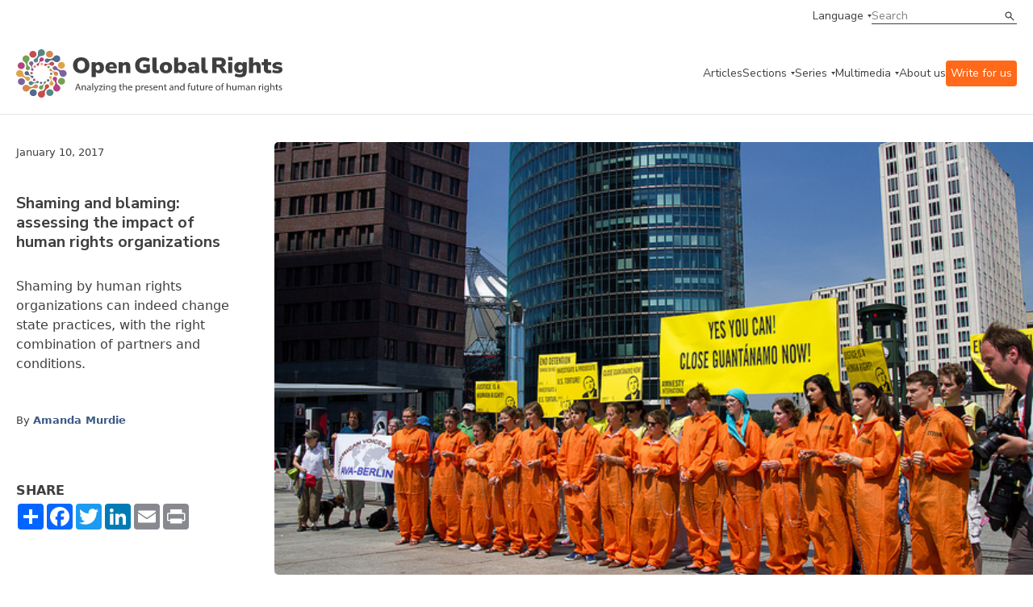

--- FILE ---
content_type: text/html;charset=UTF-8
request_url: https://www.openglobalrights.org/shaming-and-blaming-assessing-impact-of-human-rights-or/
body_size: 56185
content:

	
	
<!DOCTYPE html>
<html dir="ltr">
	<head><script type="text/javascript">/* <![CDATA[ */_cf_loadingtexthtml="<img alt=' ' src='/CFIDE/scripts/ajax/resources/cf/images/loading.gif'/>";
_cf_contextpath="";
_cf_ajaxscriptsrc="/CFIDE/scripts/ajax";
_cf_jsonprefix='//';
_cf_websocket_port=8575;
_cf_flash_policy_port=1243;
_cf_clientid='326148345510FDF17CFF387C12963481';/* ]]> */</script><script type="text/javascript" src="/CFIDE/scripts/ajax/messages/cfmessage.js"></script>
<script type="text/javascript" src="/CFIDE/scripts/ajax/package/cfajax.js"></script>

	

<script>
    (function(h,o,t,j,a,r){
        h.hj=h.hj||function(){(h.hj.q=h.hj.q||[]).push(arguments)};
        h._hjSettings={hjid:4960511,hjsv:6};
        a=o.getElementsByTagName('head')[0];
        r=o.createElement('script');r.async=1;
        r.src=t+h._hjSettings.hjid+j+h._hjSettings.hjsv;
        a.appendChild(r);
    })(window,document,'https://static.hotjar.com/c/hotjar-','.js?sv=');
	</script>	
		<meta charset="utf-8">
<meta http-equiv="X-UA-Compatible" content="IE=edge">
<meta name="google-site-verification" content="ie1HenoUtKc8aZLVeP-v5pBvQLzBHXahJHIwHhK58PY" />
<meta name="viewport" content="width=device-width, initial-scale=1.0, maximum-scale=1.0, user-scalable=no" />

<title>Shaming and blaming: assessing the impact of human rights organizations | OpenGlobalRights</title>
<meta property="og:title" content="Shaming and blaming: assessing the impact of human rights organizations"/>	
<meta property="og:site_name" content="OpenGlobalRights"/>
<meta property="fb:app_id" content="461843180852326"/>
<meta property="og:type" content="website" />

<meta property="og:image" content="https://www.openglobalrights.org/userfiles/image/MurdieDavis(1).jpg" />
<meta property="og:url" content="https://www.openglobalrights.org/shaming-and-blaming-assessing-impact-of-human-rights-or/"/> 
<meta property="og:description" content="Shaming by human rights organizations can indeed change state practices, with the right combination of partners and conditions."/>
<meta name="twitter:card" content="summary_large_image">
<meta name="twitter:title" content="Shaming and blaming: assessing the impact of human rights organizations">
<meta name="twitter:description" content="Shaming by human rights organizations can indeed change state practices, with the right combination of partners and conditions.">

<meta name="twitter:image" content="https://www.openglobalrights.org/userfiles/image/MurdieDavis(1).jpg"> 
<meta name="description" content="Shaming by human rights organizations can indeed change state practices, with the right combination of partners and conditions." />

<meta name="language" content="en" />
<meta name="apple-mobile-web-app-capable" content="yes">
<link rel="apple-touch-icon" sizes="57x57" href="/apple-icon-57x57.png">
<link rel="apple-touch-icon" sizes="60x60" href="/apple-icon-60x60.png">
<link rel="apple-touch-icon" sizes="72x72" href="/apple-icon-72x72.png">
<link rel="apple-touch-icon" sizes="76x76" href="/apple-icon-76x76.png">
<link rel="apple-touch-icon" sizes="114x114" href="/apple-icon-114x114.png">
<link rel="apple-touch-icon" sizes="120x120" href="/apple-icon-120x120.png">
<link rel="apple-touch-icon" sizes="144x144" href="/apple-icon-144x144.png">
<link rel="apple-touch-icon" sizes="152x152" href="/apple-icon-152x152.png">
<link rel="apple-touch-icon" sizes="180x180" href="/apple-icon-180x180.png">
<link rel="icon" type="image/png" sizes="192x192"  href="/android-icon-192x192.png">
<link rel="icon" type="image/png" sizes="32x32" href="/favicon-32x32.png">
<link rel="icon" type="image/png" sizes="96x96" href="/favicon-96x96.png">
<link rel="icon" type="image/png" sizes="16x16" href="/favicon-16x16.png">
<meta name="msapplication-TileColor" content="#ffffff">
<meta name="msapplication-TileImage" content="/ms-icon-144x144.png">
<meta name="theme-color" content="#ffffff">
		<link
			rel="stylesheet"
			href="https://cdn.jsdelivr.net/npm/swiper@10/swiper-bundle.min.css"
		/>
		<link rel="preconnect" href="https://fonts.googleapis.com" />
		<link rel="preconnect" href="https://fonts.gstatic.com" crossorigin />
		<link
			href="https://fonts.googleapis.com/css2?family=Gelasio:wght@400;700&family=Nunito+Sans:ital,wght@0,400;0,600;0,700;1,400;1,600&display=swap"
			rel="stylesheet"
		/>
		<link
			href="https://cdn.jsdelivr.net/npm/bootstrap@5.3.0/dist/css/bootstrap.min.css"
			rel="stylesheet"
			integrity="sha384-9ndCyUaIbzAi2FUVXJi0CjmCapSmO7SnpJef0486qhLnuZ2cdeRhO02iuK6FUUVM"
			crossorigin="anonymous"
		/>
		<link
			rel="stylesheet"
			href="/assets/css/min/defs.css?ver=20230831.0604 "
		/>
		<link
			rel="stylesheet"
			href="/assets/css/min/main.css?ver=20230831.0604 "
		/>
	<style>
	.video-container {
    position: relative;
    padding-bottom: 56.25%;
    padding-top: 30px;
    height: 0;
	overflow: hidden; }
		
	.video-container iframe, .video-container object, .video-container embed {
    position: absolute;
    top: 0;
    left: 0;
    width: 100%;
	height: 100%; }	
	
	.ogr-border--b::after, .ogr-hero-article__infos::after {
    bottom: 0;
    left: 0;
    right: 0;
    max-width: 1270px;
    margin: 0 auto;
	border-bottom: 0px; } 
		
	.big { font-size: var(--type-title-l-fs-rem, 1.75rem);
    line-height: 36px;
    line-height: var(--type-title-l-lh-px, 36px);
    line-height: var(--type-title-l-lh-rem, 2.25rem);
    font-weight: 700;
    font-family: "Nunito Sans",sans-serif;
    margin-bottom: 40px;
			text-wrap: balance; }

	big { 
	font-size: var(--type-title-l-fs-rem, 1.75rem);
    line-height: 36px;
    line-height: var(--type-title-l-lh-px, 36px);
    line-height: var(--type-title-l-lh-rem, 2.25rem);
    font-weight: 700;
    font-family: "Nunito Sans",sans-serif;
    margin-bottom: 40px;
	text-wrap: balance;
	}	
	.ogr-content ul li, .ogr-content__section ul li {
    color: var(--color-dark, #3f3f3f);
    font-size: 16px;
    font-size: var(--type-text-regular-fs-px, 16px);
    font-size: var(--type-text-regular-fs-rem, 1rem);
    line-height: 24px;
    line-height: var(--type-text-regular-lh-px, 24px);
    line-height: var(--type-text-regular-lh-rem, 1.5rem);
    /* font-weight: normal; */
    /* font-family: "Gelasio",serif; */
    /* display: inline; */
    margin-bottom: 10px;
	}	
	.ogr-content blockquote, .ogr-content__section blockquote, .ogr-content h5, .ogr-content h6, .ogr-content__section h5, .ogr-content__section h6 {
    color: var(--color-dark, #3f3f3f);
    font-size: 28px;
    font-size: var(--type-title-l-fs-px, 28px);
    font-size: var(--type-title-l-fs-rem, 1.75rem);
    line-height: 36px;
    line-height: var(--type-title-l-lh-px, 36px);
    line-height: var(--type-title-l-lh-rem, 2.25rem);
    font-weight: 700;
    font-family: "Nunito Sans",sans-serif;
    line-height: 32px;
    padding-left: 60px;
    padding-top: 40px;
    text-wrap: balance;
    margin-top: 65px;
    margin-bottom: 65px;
	background-image: url(/userfiles/image/ldquo.png);
    background-repeat: no-repeat;	
	}
	p { margin-bottom: 11px; }
    .ogr-content a:link { text-decoration: underline; }	
	h2 a {
  	color: inherit;
  	text-decoration: inherit;
	}	
	</style>
	
		
<script type="text/javascript">/* <![CDATA[ */
	ColdFusion.Ajax.importTag('CFAJAXPROXY');
/* ]]> */</script>
</head>

	<body>

		<div class="ogr-navbar">
			<div class="ogr-border ogr-border--b ogr-border--b--full">
				<div class="container">
					<div class="row">
						<div class="col-12">
							<div class="ogr-navbar__top">
								<a
									class="ogr-link ogr-link--nav ogr-link--select"
									data-aria="subnav"
									aria-label="language menu"
									aria-expanded="false"
									aria-controls="language-menu"
									>Language</a
								>
								<div
									id="language-menu"
									class="ogr-subnav ogr-subnav--auto"
									aria-hidden="true"
								>
									<div class="container">
										<div class="row">
											<div class="col-12">
												<div class="ogr-subnav__holder">
													<div class="ogr-subnav__holder__group ogr-nav-item">
														<h2>Languages</h2>
													</div>
													<div class="ogr-subnav__holder__group ogr-nav-item">
														<ul>
															<li>
																<a class="ogr-link ogr-link--nav" href="/english/">English</a>
															</li>
															<li>
																<a class="ogr-link ogr-link--nav" href="/spanish/">Espa&#241;ol</a>
															</li>
															<li>
																<a class="ogr-link ogr-link--nav" href="/french/">Fran&#231;ais</a>
															</li>						
													
															<li>
																<a class="ogr-link ogr-link--nav" href="/arabic/">العربية</a>
												</li>		
															<li>
																<a class="ogr-link ogr-link--nav" href="/portuguese/">Português</a>
												</li>		
															<li>
																<a class="ogr-link ogr-link--nav" href="/chinese/">简体中文</a>
												</li>		
															<li>
																<a class="ogr-link ogr-link--nav" href="/turkish/">Türkçe</a>
												</li>		
															<li>
																<a class="ogr-link ogr-link--nav" href="/russian/">Русский</a>
												</li>		
															<li>
																<a class="ogr-link ogr-link--nav" href="/hindi/">हिन्दी</a>
												</li>		
															<li>
																<a class="ogr-link ogr-link--nav" href="/urdu/">اردو</a>
												</li>		
															<li>
																<a class="ogr-link ogr-link--nav" href="/thai/">ภาษาไทย</a>
												</li>		
															<li>
																<a class="ogr-link ogr-link--nav" href="/hebrew/">עברית</a>
												</li>		
															<li>
																<a class="ogr-link ogr-link--nav" href="/indonesian/">Bahasa</a>
												</li>		
															<li>
																<a class="ogr-link ogr-link--nav" href="/german/">Deutsch</a>
												</li>		
															<li>
																<a class="ogr-link ogr-link--nav" href="/tamil/">தமிழ்</a>
												</li>		
															<li>
																<a class="ogr-link ogr-link--nav" href="/burmese/">မြန်မာဘာသာ</a>
												</li>		
															<li>
																<a class="ogr-link ogr-link--nav" href="/swahili/">Kiswahili</a>
												</li>		
															<li>
																<a class="ogr-link ogr-link--nav" href="/bangla/">বাংলা</a>
												</li>		
															<li>
																<a class="ogr-link ogr-link--nav" href="/korean/">한국어</a>
												</li>		
															<li>
																<a class="ogr-link ogr-link--nav" href="/sinhala/">සිංහල</a>
												</li>		
															<li>
																<a class="ogr-link ogr-link--nav" href="/japanese/">日本語</a>
												</li>		
															<li>
																<a class="ogr-link ogr-link--nav" href="/serbian/">Српски</a>
												</li>		
															<li>
																<a class="ogr-link ogr-link--nav" href="/albanian/">shqiptar</a>
												</li>		
															<li>
																<a class="ogr-link ogr-link--nav" href="/persian/">فارسی</a>
												</li>		
															<li>
																<a class="ogr-link ogr-link--nav" href="/creole/">Kreyòl</a>
												</li>		
															<li>
																<a class="ogr-link ogr-link--nav" href="/nepali/">नेपाली</a>
												</li>		
															<li>
																<a class="ogr-link ogr-link--nav" href="/zulu/">Zulu</a>
												</li>		
															<li>
																<a class="ogr-link ogr-link--nav" href="/setswana/">Setswana</a>
												</li>		
															<li>
																<a class="ogr-link ogr-link--nav" href="/ukrainian/">Українська</a>
												</li>		
															<li>
																<a class="ogr-link ogr-link--nav" href="/xhosa/">isiXhosa</a>
												</li>		
															<li>
																<a class="ogr-link ogr-link--nav" href="/rohingya/">Rohingya</a>
												</li>		
															<li>
																<a class="ogr-link ogr-link--nav" href="/tagalog/">Tagalog</a>
												</li>		
															<li>
																<a class="ogr-link ogr-link--nav" href="/italian/">Italiano</a>
												</li>		
															<li>
																<a class="ogr-link ogr-link--nav" href="/punjabi/">ਪੰਜਾਬੀ</a>
												</li>		
															<li>
																<a class="ogr-link ogr-link--nav" href="/fijian/">Na Vosa Vakaviti</a>
												</li>		
															<li>
																<a class="ogr-link ogr-link--nav" href="/romanian/">Limba Română</a>
												</li>		
															<li>
																<a class="ogr-link ogr-link--nav" href="/kiriol/">Kiriol</a>
												</li>		
															<li>
																<a class="ogr-link ogr-link--nav" href="/somali/">Somali</a>
												</li>
														</ul>
													</div>
												</div>
											</div>
										</div>
									</div>
								</div>
								<div class="ogr-navbar__search ogr-input ogr-input--search">
									<form name="search" id="search" action="/search/" method="post">
										<input name="search_term" type="text" placeholder="Search" />
										<button type="submit">Search</button>
									</form>
								</div>
							</div>
						</div>
					</div>
				</div>
			</div>
			<div class="ogr-border ogr-border--b">
				<div class="container">
					<div class="row">
						<div class="col-12">
							<div class="ogr-navbar__main">
								<a href="/" class="ogr-navbar__main__logo">
									<img
										src="/images/ogr-logo-nav.svg"
										alt="Open Global Rights Logo"
									/>
								</a>
								<button
									class="ogr-navbar__toggle"
									data-aria="menu-toggle"
									aria-label="Open menu"
									data-label-open="Open menu"
									data-label-close="Close menu"
									aria-expanded="false"
									aria-controls="main-menu"
								>
									<div></div>
								</button>
		


<nav
		class="ogr-navbar__main__menu"
		id="main-menu"
		aria-hidden="false"
		data-hidden-mobile >
		<ul>
			<li class="ogr-nav-item">
				<a href="/articles/" class="ogr-link ogr-link--nav">Articles</a>
			</li>
			
			
			<li class="ogr-has-subnav ogr-nav-item">
				<a
					class="ogr-link ogr-link--nav ogr-link--select"
					data-aria="subnav"
					aria-label="categories menu"
					aria-expanded="false"
					aria-controls="categories-menu"
					>Sections</a
				>
				<div
					id="categories-menu"
					class="ogr-submenu-holder ogr-subnav ogr-subnav--submenu"
					aria-hidden="true">
					<div class="">
						<div class="container">
							<div class="row">
								<div class="col-12">
									<div class="ogr-subnav__holder">
										<div
											class="ogr-subnav__holder__group ogr-subnav__holder__group--title ogr-nav-item"
										>
											<h2>Sections</h2>
										</div>
										<div
											class="ogr-subnav__holder__group ogr-nav-item"
										>
											<h3
												data-aria="subnav"
												aria-label="categories menu"
												aria-expanded="false"
												aria-controls="strategies-submenu"
											>
												Topics
											</h3>
											<div
												id="strategies-submenu"
												class="ogr-submenu-holder"
												aria-hidden="true"
											>
												<ul>
													<li>
														<a href="/topics/business/" class="ogr-link ogr-link--nav"
															>Business &amp; Human Rights</a
														>
													</li>
													<li>
														<a href="/topics/climate-and-environment/" class="ogr-link ogr-link--nav"
															>Climate &amp; Environment</a
														>
													</li>
													<li>
														<a href="/topics/conflict-and-justice/" class="ogr-link ogr-link--nav"
															>Conflict &amp; Justice</a
														>
													</li>
													<li>
														<a href="/topics/civil-society-and-democracy/" class="ogr-link ogr-link--nav"
															>Democracy</a
														>
													</li>
													<li>
														<a href="/topics/economic-inequality/" class="ogr-link ogr-link--nav"
															>Economic Inequality</a
														>
													</li>
													<li>
														<a href="/topics/gender-and-sexuality/" class="ogr-link ogr-link--nav"
															>Gender &amp; Sexuality</a
														>
													</li>
													<li>
														<a href="/topics/health/" class="ogr-link ogr-link--nav"
															>Health</a
														>
													</li>
													<li>
														<a href="/topics/migration/" class="ogr-link ogr-link--nav"
															>Migration</a
														>
													</li>
													<li>
														<a href="/topics/race-and-ethnicity/" class="ogr-link ogr-link--nav"
															>Race &amp; Ethnicity</a
														>
													</li>
													<li>
														<a href="/topics/technology/" class="ogr-link ogr-link--nav"
															>Technology &amp; AI</a
														>
													</li>
													<li>
														<a href="/youth/" class="ogr-link ogr-link--nav"
															>Youth</a
														>
													</li>
												</ul>
											</div>
										</div>
										<div
											class="ogr-subnav__holder__group ogr-nav-item"
										>
											<h3
												data-aria="subnav"
												aria-label="categories menu"
												aria-expanded="false"
												aria-controls="strategies-2-submenu"
											>
												Regions
											</h3>
											<div
												class="ogr-submenu-holder"
												id="strategies-2-submenu"
												aria-hidden="true"
											>
												<ul>
													<li>
														<a href="/africa/" class="ogr-link ogr-link--nav"
															>Africa</a
														>
													</li>
													<li>
														<a href="/americas/" class="ogr-link ogr-link--nav"
															>Americas</a
														>
													</li>
													<li>
														<a href="/asia/" class="ogr-link ogr-link--nav"
															>Asia</a
														>
													</li>
													<li>
														<a href="/europe/" class="ogr-link ogr-link--nav"
															>Europe</a
														>
													</li>
													<li>
														<a href="/middle-east/" class="ogr-link ogr-link--nav"
															>Middle East</a
														>
													</li>
													<li>
														<a href="/global/" class="ogr-link ogr-link--nav"
															>Global</a
														>
													</li>
												</ul>
											</div>
										</div>
										<div
											class="ogr-subnav__holder__group ogr-nav-item"
										>
											<h3
												data-aria="subnav"
												aria-label="categories menu"
												aria-expanded="false"
												aria-controls="strategies-3-submenu"
											>
												Strategies
											</h3>
											<div
												class="ogr-submenu-holder"
												id="strategies-3-submenu"
												aria-hidden="true"
											>
												<ul>
													<li>
														<a href="/strategies/futures/" class="ogr-link ogr-link--nav"
															>Futures</a
														>
													</li>
													<li>
														<a href="/strategies/funding/" class="ogr-link ogr-link--nav"
															>Funding</a
														>
													</li>
													<li>
														<a href="/strategies/movement-building/" class="ogr-link ogr-link--nav"
															>Movement Building</a
														>
													</li>
													<li>
														<a href="/strategies/narratives/" class="ogr-link ogr-link--nav"
															>Narratives</a
														>
													</li>
													<li>
														<a href="/strategies/training-and-education/" class="ogr-link ogr-link--nav"
															>Training &amp; Education</a
														>
													</li>
												</ul>
											</div>
										</div>
										<div
											class="ogr-subnav__holder__group ogr-nav-item"
										>
											<h3
												data-aria="subnav"
												aria-label="categories menu"
												aria-expanded="false"
												aria-controls="strategies-4-submenu"
											>
												Tools
											</h3>
											<div
												class="ogr-submenu-holder"
												id="strategies-4-submenu"
												aria-hidden="true"
											>
												<ul>
													<li>
														<a href="/tools/practical-guides/" class="ogr-link ogr-link--nav"
															>Practical Guides</a
														>
													</li>
													<li>
														<a href="/tools/reports/" class="ogr-link ogr-link--nav"
															>Reports</a
														>
													</li>
												</ul>
											</div>
										</div>
									</div>
								</div>
							</div>
						</div>
					</div>
				</div>
			</li>
			
			
			
			
			<li class="ogr-has-subnav ogr-nav-item">
				<a
					class="ogr-link ogr-link--nav ogr-link--select"
					data-aria="subnav"
					aria-label="series menu"
					aria-expanded="false"
					aria-controls="series-menu"
					>Series</a
				>
				<div aria-hidden="true" class="ogr-submenu-holder ogr-subnav ogr-subnav--submenu" id="series-menu">
<div>
<div class="container">
<div class="row">
<div class="col-12">
<div class="ogr-subnav__holder">
<div class="ogr-subnav__holder__group ogr-subnav__holder__group--title ogr-nav-item">
<h2>Series</h2>
</div>

<div class="ogr-subnav__holder__group ogr-nav-item">
<h3 aria-controls="ogrseries-2-submenu" aria-expanded="false" aria-label="series menu" data-aria="subnav">OGR Series</h3>

<div aria-hidden="true" class="ogr-submenu-holder" id="ogrseries-2-submenu">
<ul>
	<li><a class="ogr-link ogr-link--nav" href="/up-close/technology-and-human-rights/">Technology &amp; Human Rights</a></li>
	<li><a class="ogr-link ogr-link--nav" href="/up-close/war-conflict-and-human-rights/">War, Conflict, and Human Rights</a></li>
	<li><a class="ogr-link ogr-link--nav" href="/up-close/year-of-elections/">A Year of Elections</a></li>
	<li><a class="ogr-link ogr-link--nav" href="/up-close/forge/">The Future of Rights and Governance (FORGE)</a></li>
	<li><a class="ogr-link ogr-link--nav" href="/up-close/justice-for-animals/">Justice for Animals</a></li>
	<li><a class="ogr-link ogr-link--nav" href="/up-close/ai-and-the-human-in-human-rights/">AI and Human Rights</a></li>
	<li><a class="ogr-link ogr-link--nav" href="/up-close/misappropriation-of-human-rights/">(Misappropriation) of Human Rights</a></li>
	<li><a class="ogr-link ogr-link--nav" href="/up-close/">See more</a></li>
</ul>
</div>
</div>

<div class="ogr-subnav__holder__group ogr-nav-item">
<h3 aria-controls="ogrseries-submenu" aria-expanded="false" aria-label="series menu" data-aria="subnav">Partnerships</h3>

<div aria-hidden="true" class="ogr-submenu-holder" id="ogrseries-submenu">
<ul>
	<li><a class="ogr-link ogr-link--nav" href="/partnerships/local-futures-human-rights-cities/">Local Futures: Human Rights Cities</a></li>
	<li><a class="ogr-link ogr-link--nav" href="/up-close/legal-empowerment-fighting-repression-deepening-democracy/">Legal Empowerment Efforts</a></li>
	<li><a class="ogr-link ogr-link--nav" href="/partnerships/right-to-healthy-environment/">Right to a Healthy Environment</a></li>
	<li><a class="ogr-link ogr-link--nav" href="/partnerships/science-rights-based-climate-litigation/">Overturning 1.5 Degrees</a></li>
	<li><a class="ogr-link ogr-link--nav" href="/partnerships/human-rights-and-sustainability/">Human Rights and Sustainability</a></li>
	<li><a class="ogr-link ogr-link--nav" href="/partnerships/Women-climate-insecurity/">Women, Climate, Insecurity</a></li>
	<li><a class="ogr-link ogr-link--nav" href="/partnerships/">See more</a></li>
</ul>
</div>
</div>
</div>
</div>
</div>
</div>
</div>
</div> 	
				
			</li>
			
			
			
			
			
			<li class="ogr-has-subnav ogr-nav-item">
				<a
					class="ogr-link ogr-link--nav ogr-link--select"
					data-aria="subnav"
					aria-label="multimedia menu"
					aria-expanded="false"
					aria-controls="multimedia-menu"
					>Multimedia</a
				>
				<div
					id="multimedia-menu"
					class="ogr-submenu-holder ogr-subnav ogr-subnav--submenu"
					aria-hidden="true"
				>
					<div class="">
						<div class="container">
							<div class="row">
								<div class="col-12">
									<div class="ogr-subnav__holder">
										<div
											class="ogr-subnav__holder__group ogr-subnav__holder__group--title ogr-nav-item"
										>
											<h2>Multimedia</h2>
										</div>
										<div
											class="ogr-subnav__holder__group ogr-nav-item"
										>
											<h3
												data-aria="subnav"
												aria-label="multimedia menu"
												aria-expanded="false"
												aria-controls="mm-submenu"
											>
												Videos
											</h3>
											<div
												id="mm-submenu"
												class="ogr-submenu-holder"
												aria-hidden="true"
											>
												<ul>
													<li>
														<a href="/multimedia/videos/FORGE/2023/" class="ogr-link ogr-link--nav"
															>FORGE 2023</a>
													</li>
													<li>
														<a href="/multimedia/videos/dream-strategy/" class="ogr-link ogr-link--nav"
															>Dream Strategy</a
														>
													</li>
													<li>
														<a href="/multimedia/videos/creative-activism/" class="ogr-link ogr-link--nav"
															>Creative Activism</a
														>
													</li>
													<li>
														<a href="/multimedia/videos/art-as-activism/" class="ogr-link ogr-link--nav"
															>Art as Activism</a
														>
													</li>
													<li>
														<a href="/multimedia/videos/time-and-human-rights/" class="ogr-link ogr-link--nav"
															>Time and Human Rights</a
														>
													</li>
												</ul>
											</div>
										</div>
										
										<div
											class="ogr-subnav__holder__group ogr-nav-item"
										>
											<h3
												data-aria="subnav"
												aria-label="multimedia menu"
												aria-expanded="false"
												aria-controls="mm-3-submenu"
											>
												Webinars
											</h3>
											<div
												class="ogr-submenu-holder"
												id="mm-3-submenu"
												aria-hidden="true"
											>
												<ul>
													<li>
														<a href="/gene-editing/" class="ogr-link ogr-link--nav"
															>Gene Editing and Human Rights</a
														>
													</li>
													<li>
														<a href="/webinars/sexual-violence-against-men-and-boys-in-conflict/" class="ogr-link ogr-link--nav"
															>Conflict and Male Sexual Assault</a
														>
													</li>
													<li>
														<a href="/webinars/new-business-models/" class="ogr-link ogr-link--nav"
															>New Human Rights Business Models</a
														>
													</li>
												</ul>
											</div>
										</div>
									</div>
								</div>
							</div>
						</div>
					</div>
				</div>
			</li>
			
			
			
			<li class="ogr-nav-item">
				<a href="/about-us/" class="ogr-link ogr-link--nav">About us</a>
			</li>
			<li class="ogr-nav-item">
				<a href="/write-for-openglobalrights/" class="ogr-link ogr-link--nav" style="color:white; background: rgb(255, 105, 25); padding:6px; border-radius: 4px;">Write for us</a>
			</li>
			<li
				class="ogr-nav-item ogr-navbar__main__menu__mobile-only"
			>
				<a
					class="ogr-link ogr-link--nav ogr-link--select"
					data-aria="subnav"
					aria-label="language menu"
					aria-expanded="false"
					aria-controls="language-menu-mobile"
					>Language</a
				>
				<div
					id="language-menu-mobile"
					class="ogr-submenu-holder ogr-subnav ogr-subnav--auto"
					aria-hidden="true"
				>
					<ul>
						<li>
							<a class="ogr-link ogr-link--nav" href="/english/">English</a>
						</li>
						<li>
							<a class="ogr-link ogr-link--nav" href="/spanish/">Espanol</a>
						</li>
						<li>
							<a class="ogr-link ogr-link--nav" href="/french/">French</a>
						</li>
								
						<li>
							<a class="ogr-link ogr-link--nav" href="/arabic/">العربية</a>
						</li>
								
						<li>
							<a class="ogr-link ogr-link--nav" href="/portuguese/">Português</a>
						</li>
								
						<li>
							<a class="ogr-link ogr-link--nav" href="/chinese/">简体中文</a>
						</li>
								
						<li>
							<a class="ogr-link ogr-link--nav" href="/turkish/">Türkçe</a>
						</li>
								
						<li>
							<a class="ogr-link ogr-link--nav" href="/russian/">Русский</a>
						</li>
								
						<li>
							<a class="ogr-link ogr-link--nav" href="/hindi/">हिन्दी</a>
						</li>
								
						<li>
							<a class="ogr-link ogr-link--nav" href="/urdu/">اردو</a>
						</li>
								
						<li>
							<a class="ogr-link ogr-link--nav" href="/thai/">ภาษาไทย</a>
						</li>
								
						<li>
							<a class="ogr-link ogr-link--nav" href="/hebrew/">עברית</a>
						</li>
								
						<li>
							<a class="ogr-link ogr-link--nav" href="/indonesian/">Bahasa</a>
						</li>
								
						<li>
							<a class="ogr-link ogr-link--nav" href="/german/">Deutsch</a>
						</li>
								
						<li>
							<a class="ogr-link ogr-link--nav" href="/tamil/">தமிழ்</a>
						</li>
								
						<li>
							<a class="ogr-link ogr-link--nav" href="/burmese/">မြန်မာဘာသာ</a>
						</li>
								
						<li>
							<a class="ogr-link ogr-link--nav" href="/swahili/">Kiswahili</a>
						</li>
								
						<li>
							<a class="ogr-link ogr-link--nav" href="/bangla/">বাংলা</a>
						</li>
								
						<li>
							<a class="ogr-link ogr-link--nav" href="/korean/">한국어</a>
						</li>
								
						<li>
							<a class="ogr-link ogr-link--nav" href="/sinhala/">සිංහල</a>
						</li>
								
						<li>
							<a class="ogr-link ogr-link--nav" href="/japanese/">日本語</a>
						</li>
								
						<li>
							<a class="ogr-link ogr-link--nav" href="/serbian/">Српски</a>
						</li>
								
						<li>
							<a class="ogr-link ogr-link--nav" href="/albanian/">shqiptar</a>
						</li>
								
						<li>
							<a class="ogr-link ogr-link--nav" href="/persian/">فارسی</a>
						</li>
								
						<li>
							<a class="ogr-link ogr-link--nav" href="/creole/">Kreyòl</a>
						</li>
								
						<li>
							<a class="ogr-link ogr-link--nav" href="/nepali/">नेपाली</a>
						</li>
								
						<li>
							<a class="ogr-link ogr-link--nav" href="/zulu/">Zulu</a>
						</li>
								
						<li>
							<a class="ogr-link ogr-link--nav" href="/setswana/">Setswana</a>
						</li>
								
						<li>
							<a class="ogr-link ogr-link--nav" href="/ukrainian/">Українська</a>
						</li>
								
						<li>
							<a class="ogr-link ogr-link--nav" href="/xhosa/">isiXhosa</a>
						</li>
								
						<li>
							<a class="ogr-link ogr-link--nav" href="/rohingya/">Rohingya</a>
						</li>
								
						<li>
							<a class="ogr-link ogr-link--nav" href="/tagalog/">Tagalog</a>
						</li>
								
						<li>
							<a class="ogr-link ogr-link--nav" href="/italian/">Italiano</a>
						</li>
								
						<li>
							<a class="ogr-link ogr-link--nav" href="/punjabi/">ਪੰਜਾਬੀ</a>
						</li>
								
						<li>
							<a class="ogr-link ogr-link--nav" href="/fijian/">Na Vosa Vakaviti</a>
						</li>
								
						<li>
							<a class="ogr-link ogr-link--nav" href="/romanian/">Limba Română</a>
						</li>
								
						<li>
							<a class="ogr-link ogr-link--nav" href="/kiriol/">Kiriol</a>
						</li>
								
						<li>
							<a class="ogr-link ogr-link--nav" href="/somali/">Somali</a>
						</li>
						
					</ul>
				</div>
			</li>
		</ul>
		<div
			class="ogr-navbar__main__menu__mobile-only ogr-navbar__main__menu__search"
		>
			<div class="ogr-navbar__search ogr-input ogr-input--search">
				<form name="search" id="search" action="/search/" method="post">
					<input name="search_term" type="text" placeholder="Search" />
					<button type="submit">Search</button>
				</form>
			</div>
		</div>
	</nav>
							</div>
						</div>
					</div>
				</div>
			</div>
		</div>
		
		
		
		
		<section>
			
			<header class="ogr-single__header">
				<div class="container">
					
					<div class="ogr-hero-article ogr-border ogr-border--b ogr-border--t">
						<div class="ogr-hero-article__top">
							<span class="ogr-hero-article__date ogr-card__meta">January 10, 2017</span> 	
								<h1 class="ogr-hero-article__title ogr-title ogr-title--sm"> Shaming and blaming: assessing the impact of human rights organizations
							</h1>
									
						</div>
						
							<div class="ogr-hero-article__thumbnail"> 	
							<picture> 
								
								<img src="/userfiles/image/MurdieDavis(1).jpg" alt="" />
								</picture>
								
							<span class="ogr-hero-article__credits"></span>
								</div> 
						<div href="#" class="ogr-hero-article__infos">
						<p class="ogr-hero-article__excerpt ogr-card__excerpt"> <p>Shaming by human rights organizations can indeed change state practices, with the right combination of partners and conditions.</p>
									</p> 
							<div class="ogr-card__meta ogr-card__authors">
								<span class="testdiv">By</span>
								
<a href="/amanda-murdie/" >Amanda Murdie</a> 
								
								
	</div> 
	
	
							
<div class="ogr-card__languages ogr-card__meta">
								
								
							</div>
		<!-- AddToAny BEGIN -->
	
 <div class="a2a_kit a2a_kit_size_32 a2a_default_style" style="max-width:216px; margin-top:24px; margin-bottom:8px;">
	 <p style="font-weight: bold; margin-bottom: 0px">SHARE</p>
<a class="a2a_dd" href="https://www.addtoany.com/share"></a>
<a style="padding-bottom:3px;float:left;" class="a2a_button_facebook"></a>
<a style="padding-bottom:3px;float:left;" class="a2a_button_twitter"></a>
<a style="padding-bottom:3px;float:left;" class="a2a_button_linkedin"></a>
<a style="padding-bottom:3px;float:left;" class="a2a_button_email"></a>
<a style="padding-bottom:3px;float:left;" class="a2a_button_print"></a>
</div>

<script type="text/javascript">
var a2a_config = a2a_config || {};
a2a_config.num_services =8;
</script>

<script type="text/javascript" src="//static.addtoany.com/menu/page.js"></script>
	
		

		<div>
						</div>
					</div>	
				</div>
	</header>  
			<main class="ogr-single__content" style="padding-top: 0px">
					<div class="container">
					<div class="row">
						<div class="col-lg-3">
						</div>
						<div class="col-lg-6">
							<article class="ogr-single__content__text">
								<div class="ogr-content ogr-content--dropcap"> <p dir="ltr">Does &ldquo;shaming&rdquo; by international human rights organizations (HROs) lead to improvements in human rights conditions within a state? If so, under what conditions does this form of criticism influence behavior? The idea of shaming is crucial to multiple theories of human rights improvement, with many studies indicating that these human rights organizations are a critical link to improvement in rights practices. Yet, until now, we haven&rsquo;t had enough empirical evidence to prove whether it actually works.</p>

<p dir="ltr">Using a new data set of more than 400 HRO activities aimed at governments, together with new data on the domestic presence of rights organizations and the targeting of governments by outside advocacy forces, we found that public criticism by HROs does indeed influence state human rights practices&mdash;but only under the right conditions.</p>

<p>The role of human rights organizations, put simply, is to place issues on the&nbsp;<a target="_blank" href="http://www.upenn.edu/pennpress/book/13418.html">international community&rsquo;s agenda</a>, to&nbsp;<a target="_blank" href="https://www.amazon.ca/Power-Human-Rights-International-Domestic/dp/0521658829">assist domestic advocacy groups</a>&nbsp;in their own struggle against repression, and to push other states and intergovernmental organizations to&nbsp;<a target="_blank" href="http://www.cornellpress.cornell.edu/book/?GCOI=80140100369430">join in advocacy attempts</a>. Through this process, repressive regimes are pressured or socialized into improving their human rights practices.</p>

<div style="text-align: right;"><small><img alt="" src="/userfiles/image/MurdieDavis(1).jpg" style="border-style:solid; border-width:1px; width:100%" /><br />
<em>Flickr/Karen Axelrad (Some rights reserved)</em></small></div>

<p><small>An Amnesty International protest against US torture programs in Germany. Can shaming by human rights organizations force states to correct abuses?</small></p>

<hr />
<p>Much of the HRO literature focuses on how individual rights organizations try to persuade actors to adopt human rights norms through shaming activities. For example, when&nbsp;<a target="_blank" href="https://www.hrw.org/reports/2001/argentina/argen1201-11.htm">Human Rights Watch</a>&nbsp;publicized political disappearances in Argentina during the early 1980s, the idea was that this type of criticism&mdash;deliberately public and aimed at embarrassing the state&mdash;can draw states into patterns of discourse where human rights norms are first adopted for instrumental reasons and later become &ldquo;standard operating procedures&rdquo;.</p>

<p>Yet a state changing its practices&mdash;or any improvement in human rights&mdash;due to HRO activities is far from a sure thing. Improvements in human rights practices depend critically on the simultaneous actions of many different advocacy actors. Through their work within a state, human rights organizations can work with domestic organizations and the grassroots to augment and heighten pressure on a repressive regime&nbsp;<a target="_blank" href="http://cps.sagepub.com/content/26/3/259.short">&ldquo;from below&rdquo;</a>. At the same time, HROs are critical in increasing world awareness of human rights violations in a repressive state. Through the same behavior that HROs use to directly pressure a state, these organizations are able to call on the international community to help pressure a target-state &ldquo;from above&rdquo;. As&nbsp;<a target="_blank" href="http://assets.cambridge.org/97805216/50939/sample/9780521650939wsc00.pdf">Thomas Risse and Stephen Ropp</a>&nbsp;conclude, we can only expect improvements in human rights with the right combination of pressures from above and from below.</p>

<h6>Shaming by HROs, when combined with targeting by third-party actors, leads to greater respect for human rights.</h6>

<p>In our study, we proposed the following: 1) shaming by HROs alone does not lead to improved human rights performance; 2) if shaming by these international organizations is coupled with large numbers of rights organizations within the targeted state, it should lead to greater respect for human rights; 3) shaming by HROs, when combined with targeting by third-party actors, leads to greater respect for human rights; and 4) shaming by rights organizations, when combined with targeting by third-party actors, plus large numbers of HROs within the targeted state, leads to greater respect for human rights.</p>

<p>To explore these ideas, we used new data on HRO activities towards governments during the time period 1992&ndash;2004, which represents the first widespread attempt to capture the activities of multiple HROs directed at governments at the cross-national scale. When combined with available measures on human rights performance, it yielded a sample of roughly 130 states, seventy of which can be classified as lesser developed countries, for a total of roughly 1,300 country-year observations.</p>

<p>We utilized newly created events data based on the&nbsp;<a target="_blank" href="http://citeseerx.ist.psu.edu/viewdoc/download?doi=10.1.1.178.9289&amp;rep=rep1&amp;type=pdf">IDEA project</a>&nbsp;from Virtual Research Associates, LLC, which focuses on all Reuters Global News Service reports concerning HROs. These data are organized in a &ldquo;who&rdquo; did &ldquo;what&rdquo; to &ldquo;whom&rdquo; manner for each event. For example, on November 1, 2001, Human Rights Watch demanded action by the Macedonian government. The newly created IDEA data set reports that there was a Human Rights Watch &ldquo;demand&rdquo; directed at the Macedonian government on this particular day. The organization is the &ldquo;who&rdquo; or the source of the action, the action is the &ldquo;demand,&rdquo; and the Macedonian government is the target.</p>

<p>Our results,&nbsp;<a target="_blank" href="https://www.researchgate.net/publication/230353738_Shaming_and_Blaming_Using_Events_Data_to_Assess_the_Impact_of_Human_Rights_INGOs1">available in this full report</a>, confirmed that human rights shaming by itself does not lead to greater human rights performance. Yet, we found that it can indeed have a powerful impact on basic physical integrity rights when it is either combined with domestic HROs or&mdash;perhaps more importantly&mdash;with shaming by intergovernmental organizations, third-party states, or individuals outside of the targeted regime. When there is a combination of third-party pressure and domestic rights organization presence, the effect of HRO public criticism is even more powerful.</p>

<p>One of the major mechanisms through which human rights organizations operate is by drawing third-party actors into the advocacy network, and our findings stress the importance of multiple advocacy actors in shaming campaigns. When these actors pressure governments as well, HRO shaming has a substantial impact on human rights practices. As such, these findings highlight an important, though sometimes overlooked, role of advocacy by international organizations: efforts are not only important for pressuring the targeted state. Instead, work by HROs is also important for encouraging third-party actors to pressure a repressive regime themselves.</p>

<p>Our findings also underscore the importance of the reputation mechanism: with the right combination of pressures, states will change their behavior to preserve or improve their international reputation. In addition, our study shows that HROs can have an impact on human rights even without being able to enter a state. This is especially important due to the increased&nbsp;<a target="_blank" href="https://www.opendemocracy.net/openglobalrights/closing-space-for-civil-society">closing of civil society space</a>, where states are restricting the operations of human rights organizations within their borders.</p>

<p>While a combination of efforts is certainly critical, our results suggest that, overall, the pressure &ldquo;from above&rdquo; is most important. Though HRO efforts to aid pressure &ldquo;from below&rdquo; also matter, if there are high levels of third-party attention on the state, the likelihood of improvements in human rights conditions is substantial, even without any domestic HRO presence. This bodes well for activists interested in changing regimes that have closed off access for rights organizations. Indeed, these findings indicate that even if borders are closed, the international human rights community can still create enough pressure for change.</p>
								</div>
							</article>
							<footer class="ogr-single__footer">
								<div
									class="ogr-single__footer__item ogr-content ogr-border--t-thick"
								>
									<div class="ogr-single__footer__authors"> 
<p>
<div style="clear:both;">
<div>
<p dir="ltr"><strong>Amanda Murdie</strong> is the Georgia Athletic Association Professor of International Affairs and head of the department of International Affairs at the University of Georgia. She is also editor-in-chief of <a href="https://academic.oup.com/isr/">International Studies Review</a> and co-editor of the <a href="http://www.ugapress.org/index.php/series/SSIA">University of Georgia Press Studies in Security and International Affairs Book Series</a>.</p>
</div>
</div>

<div style="clear:both;">&nbsp;</div></p>

									</div>
								</div>
								<div
									class="ogr-single__footer__item ogr-content ogr-border--t-thick"
								>
									
									
									<ul class="ogr-single__footer__tags">
										
										<li><a href="/openPage/">OpenPage</a></li>
										
										<li><a href="/global/">Global</a></li>
										
										</ul>
								</div>

	
								<div class="ogr-single__related">
									<h3
										class="ogr-title ogr-title--xl ogr-single__related__title"
									>
										Related Articles
									</h3>
									<div class="ogr-single__related__grid">
										<div
											class="swiper ogr-slider"
											data-swiper-id="mobile-card-slider"
										>
											<div class="swiper-wrapper">
												
												
												<div class="swiper-slide">
													<div class="ogr-card ogr-card-vertical">
														<div class="ogr-card-vertical__container">
															<a href="/beyond-science-fiction-artificial-intelligence-and-human-rights/">
														<div class="ogr-card__thumbnail">
																	<picture>
																		<img src="/userfiles/image/Drake(1).jpg"
																			alt="Beyond science fiction: Artificial Intelligence and human rights"
																		/>
																	</picture>
																</div>

																<div class="ogr-card-vertical__infos">
																	<span class="ogr-card__meta">January 4, 2017</span>
																	
																		<h2 class="ogr-card__title"> Beyond science fiction: Artificial Intelligence and human rights
																	</h2>
																	
																</div>
															</a>
															<div class="ogr-card-vertical__bottom">
																<div class="ogr-card__meta ogr-card__authors">
																	<span>By</span>
																		<a href="/jonathan-drake/"><em>Jonathan Drake</em></a>
																</div>
																<div class="ogr-card__languages ogr-card__meta">
																	
<a href="/beyond-science-fiction-artificial-intelligence-and-human-rights/?lang=French">Français</a>

																</div>
															</div>
														</div>
													</div>
												</div>
												
												<div class="swiper-slide">
													<div class="ogr-card ogr-card-vertical">
														<div class="ogr-card-vertical__container">
															<a href="/illicit-drug-sales-in-deep-web-don-t-really-make-trading-safer/">
														<div class="ogr-card__thumbnail">
																	<picture>
																		<img src="/userfiles/image/Pereira(1).jpg"
																			alt="Illicit drug sales in the deep web don’t really make trading safer"
																		/>
																	</picture>
																</div>

																<div class="ogr-card-vertical__infos">
																	<span class="ogr-card__meta">December 22, 2016</span>
																	
																		<h2 class="ogr-card__title"> Illicit drug sales in the deep web don’t really make trading safer
																	</h2>
																	
																</div>
															</a>
															<div class="ogr-card-vertical__bottom">
																<div class="ogr-card__meta ogr-card__authors">
																	<span>By</span>
																		<a href="/isabel-pereira/"><em>Isabel Pereira</em></a>
																</div>
																<div class="ogr-card__languages ogr-card__meta">
																	
<a href="/illicit-drug-sales-in-deep-web-don-t-really-make-trading-safer/?lang=Spanish">Español</a>

																</div>
															</div>
														</div>
													</div>
												</div>
												
												<div class="swiper-slide">
													<div class="ogr-card ogr-card-vertical">
														<div class="ogr-card-vertical__container">
															<a href="/satire-as-tool-of-resistance-in-egypt/">
														<div class="ogr-card__thumbnail">
																	<picture>
																		<img src="/userfiles/image/Bahgat(1).jpg"
																			alt="Satire as a tool of resistance in Egypt"
																		/>
																	</picture>
																</div>

																<div class="ogr-card-vertical__infos">
																	<span class="ogr-card__meta">December 20, 2016</span>
																	
																		<h2 class="ogr-card__title"> Satire as a tool of resistance in Egypt
																	</h2>
																	
																</div>
															</a>
															<div class="ogr-card-vertical__bottom">
																<div class="ogr-card__meta ogr-card__authors">
																	<span>By</span>
																		<a href="/m-b/"><em>M. B.</em></a>
																</div>
																<div class="ogr-card__languages ogr-card__meta">
																	
<a href="/satire-as-tool-of-resistance-in-egypt/?lang=Arabic">العربية</a>

																</div>
															</div>
														</div>
													</div>
												</div>
													
												
											</div>

											<div class="swiper-button-wrapper ogr-slider__nav">
												<button
													aria-label="previous slider"
													class="swiper-button-next ogr-slider__nav-item ogr-slider__nav-item--next"
												></button>
												<button
													aria-label="next slider"
													class="swiper-button-prev ogr-slider__nav-item ogr-slider__nav-item--prev"
												></button>
											</div>
											<div class="swiper-pagination ogr-slider__pagination">
												1/5
											</div>
										</div>
									</div>
								</div>
							</footer>
						</div>
					</div>
				</div>
			</main>
	</section> 
	

		<footer class="ogr-footer">
			<div class="container">
				<div class="ogr-footer__logo">
					<img
						src="/images/ogr-logo.svg"
						alt="Open Global Rights Logo"
					/>
				</div>
				<div class="ogr-footer__content">
					<div class="ogr-footer__text">
						<span class="ogr-footer__title ogr-title ogr-title--s"
							>Connect with us</span
						>
						<a href="mailto:info@openglobalrights.org">info@openglobalrights.org</a>
					</div>
					<div class="ogr-footer__button">
						<span class="ogr-footer__title ogr-title ogr-title--s"
							>Sign-up for our weekly newsletter</span
						>
						<buttom onClick="window.open('https://app.getresponse.com/site2/ogr_weekly_newsletter/?u=GuUvi&webforms_id=hMvQc');"
							href="https://app.getresponse.com/site2/ogr_weekly_newsletter/?u=GuUvi&webforms_id=hMvQc"
							class="ogr-button ogr-button--arrow footer"
							type="button"
							>Subscribe</buttom>
					</div>
					<div class="ogr-footer__social">
						<span class="ogr-footer__title ogr-title ogr-title--s"
							>Follow us</span
						>
						<div class="ogr-footer__social-follow">
							<div class="ogr-footer__social-language">
								<span class="ogr-footer__social-language__icon">
									<svg
										width="20"
										height="20"
										viewBox="0 0 20 20"
										fill="none"
										xmlns="http://www.w3.org/2000/svg"
									>
										<path
											d="M10 0C4.47768 0 0 4.47768 0 10C0 15.5223 4.47768 20 10 20C15.5223 20 20 15.5223 20 10C20 4.47768 15.5223 0 10 0ZM14.8058 7.53795C14.8125 7.64286 14.8125 7.75223 14.8125 7.85938C14.8125 11.1362 12.317 14.9107 7.7567 14.9107C6.35045 14.9107 5.04688 14.5022 3.94866 13.7991C4.14955 13.8214 4.34152 13.8304 4.54688 13.8304C5.70759 13.8304 6.77455 13.4375 7.625 12.7723C6.53571 12.75 5.62054 12.0357 5.30804 11.0536C5.68973 11.1094 6.03348 11.1094 6.42634 11.0089C5.86546 10.895 5.36133 10.5904 4.99959 10.1468C4.63785 9.70331 4.44082 9.14823 4.44196 8.57589V8.54464C4.77009 8.72991 5.15625 8.84375 5.56027 8.85938C5.22063 8.63302 4.94209 8.32636 4.74936 7.96658C4.55662 7.60681 4.45563 7.20503 4.45536 6.79688C4.45536 6.33482 4.57589 5.91295 4.79241 5.54688C5.41496 6.31325 6.19181 6.94005 7.07247 7.38653C7.95312 7.83301 8.91788 8.08918 9.90402 8.13839C9.55357 6.45313 10.8125 5.08929 12.3259 5.08929C13.0402 5.08929 13.683 5.38839 14.1362 5.87054C14.6964 5.76562 15.2321 5.5558 15.7098 5.27455C15.5246 5.84821 15.1362 6.33259 14.6205 6.63839C15.1205 6.58482 15.6027 6.44643 16.0491 6.25223C15.7121 6.74777 15.2902 7.1875 14.8058 7.53795Z"
											fill="#3C5A85"
										/>
									</svg>
								</span>
								<ul class="ogr-footer__social-links">
									<li><a href="https://twitter.com/ogr_en" target="_blank">English</a></li>
									<li><a href="https://twitter.com/oGR_FR" target="_blank">Fran&#231;ais</a></li>
									<li><a href="https://twitter.com/oGR_ES" target="_blank">Espa&#241;ol</a></li>
									<li><a href="https://twitter.com/oGR_AR" target="_blank">العربية</a></li>
								</ul>
							</div>
							<div class="ogr-footer__social-language">
								<span class="ogr-footer__social-language__icon">
									<svg
										width="20"
										height="20"
										viewBox="0 0 20 20"
										fill="none"
										xmlns="http://www.w3.org/2000/svg"
									>
										<path
											d="M20 10.025C20 4.50502 15.52 0.0250244 10 0.0250244C4.48 0.0250244 0 4.50502 0 10.025C0 14.865 3.44 18.895 8 19.825V13.025H6V10.025H8V7.52502C8 5.59502 9.57 4.02502 11.5 4.02502H14V7.02502H12C11.45 7.02502 11 7.47502 11 8.02502V10.025H14V13.025H11V19.975C16.05 19.475 20 15.215 20 10.025Z"
											fill="#3C5A85"
										/>
									</svg>
								</span>
								<ul class="ogr-footer__social-links">
									<li><a href="https://www.facebook.com/openglobalrights" target="_blank">English</a></li>
									<li><a href="https://www.facebook.com/oGRFrancais/" target="_blank">Fran&#231;ais</a></li>
									<li><a href="https://www.facebook.com/OGR-en-Espa%C3%B1ol-676798222358982/" target="_blank">Espa&#241;ol</a></li>
									<li><a href="https://www.facebook.com/OGR-in-Arabic-190027261206746/?ref=br_rs" target="_blank">العربية</a></li>
								</ul>
							</div>
						</div>
					</div>
				</div>
			</div>
		</footer>
	
	

<script type="text/javascript">
    (function(c,l,a,r,i,t,y){
        c[a]=c[a]||function(){(c[a].q=c[a].q||[]).push(arguments)};
        t=l.createElement(r);t.async=1;t.src="https://www.clarity.ms/tag/"+i;
        y=l.getElementsByTagName(r)[0];y.parentNode.insertBefore(t,y);
    })(window, document, "clarity", "script", "o2lt8zwfoy");
</script>	
	
<script>
  (function(i,s,o,g,r,a,m){i['GoogleAnalyticsObject']=r;i[r]=i[r]||function(){
  (i[r].q=i[r].q||[]).push(arguments)},i[r].l=1*new Date();a=s.createElement(o),
  m=s.getElementsByTagName(o)[0];a.async=1;a.src=g;m.parentNode.insertBefore(a,m)
  })(window,document,'script','https://www.google-analytics.com/analytics.js','ga');

  ga('create', 'UA-17676651-62', 'auto');
  ga('send', 'pageview');
</script>	
	
<script>
  (function(i,s,o,g,r,a,m){i['GoogleAnalyticsObject']=r;i[r]=i[r]||function(){
  (i[r].q=i[r].q||[]).push(arguments)},i[r].l=1*new Date();a=s.createElement(o),
  m=s.getElementsByTagName(o)[0];a.async=1;a.src=g;m.parentNode.insertBefore(a,m)
  })(window,document,'script','https://www.google-analytics.com/analytics.js','ga');

  ga('create', 'UA-17676651-62', 'auto');
  ga('send', 'pageview');
</script>
	

<script type="text/javascript" src="/html5lightbox/jquery.js"></script>
<script type="text/javascript" src="/html5lightbox/html5lightbox.js"></script>
		<script src="/assets/js/app.js?ver=20230831.0602"></script>


		
	</body>
</html> 